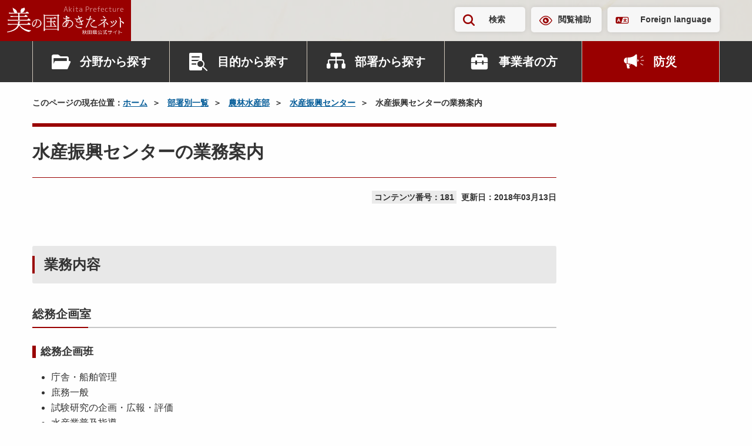

--- FILE ---
content_type: text/html; charset=UTF-8
request_url: https://www.pref.akita.lg.jp/pages/archive/181
body_size: 213257
content:
<!DOCTYPE html>
<html lang="ja">
<head>
    <!-- Google Tag Manager -->
<script>(function(w,d,s,l,i){w[l]=w[l]||[];w[l].push({'gtm.start':
new Date().getTime(),event:'gtm.js'});var f=d.getElementsByTagName(s)[0],
j=d.createElement(s),dl=l!='dataLayer'?'&l='+l:'';j.async=true;j.src=
'https://www.googletagmanager.com/gtm.js?id='+i+dl;f.parentNode.insertBefore(j,f);
})(window,document,'script','dataLayer','GTM-KRTP4TR');</script>
<!-- End Google Tag Manager -->
<meta charset="utf-8">
<meta name="viewport" content="width=device-width, initial-scale=1">
<title>水産振興センターの業務案内 | 美の国あきたネット</title>
<meta name="description" content="業務内容総務企画室総務企画班庁舎・船舶管理庶務一般試験研究の企画・広報・評価水産業普及指導外部連絡調整視察・見学対応漁業担い手確保・支援沿岸漁業改善資金漁業無線局資源...">
<meta name="keywords" content="秋田県,秋田,県庁,行政">
<meta property="og:title" content="水産振興センターの業務案内">
<meta property="og:type" content="article">
<meta property="og:image" content="https://www.pref.akita.lg.jp/uploads/common/og.png">
<meta property="og:url" content="https://www.pref.akita.lg.jp/pages/archive/181">
<meta property="og:description" content="業務内容総務企画室総務企画班庁舎・船舶管理庶務一般試験研究の企画・広報・評価水産業普及指導外部連絡調整視察・見学対応漁業担い手確保・支援沿岸漁業改善資金漁業無線局資源...">
<meta property="og:site_name" content="美の国あきたネット">
<meta name="twitter:card" content="summary_large_image">
<link rel="apple-touch-icon" href="https://www.pref.akita.lg.jp/uploads/common/apple-touch-icon.png">
<link href="/assets/renewal-2024/css/style.css?1768903500" rel="stylesheet" />
<link href="/assets/renewal-2024/css/temp.css?1768903500" rel="stylesheet" />
<script src="https://code.jquery.com/jquery-3.7.1.min.js"></script></head>
<body class="page">
<!-- Google Tag Manager (noscript) -->
<noscript><iframe src="https://www.googletagmanager.com/ns.html?id=GTM-KRTP4TR"
height="0" width="0" style="display:none;visibility:hidden" title="Google Tag Manager (noscript)"></iframe></noscript>
<!-- End Google Tag Manager (noscript) -->
<noscript>
    <div class="alert alert--warning" >
        <p class="alert__heading"><strong>現在JavaScriptが無効になっています。</strong></p>
        <p>秋田県公式ウェブサイト　美の国あきたネットの全ての機能をご利用いただくには、JavaScriptの設定を有効にしてください。<br>JavaScriptの設定方法については「<a href="/pages/guideline">ガイドライン</a>」ページをご覧ください。</p>
    </div>
</noscript><div class="site-container">
    <header class="header" >
        <p class="header-logo">
            <a href="/" class="header-logo__link">
                <picture>
                    <source srcset="https://www.pref.akita.lg.jp/assets/renewal-2024/img/common/logo-square.svg"
                            media="(min-width: 1500px)" width="101" height="125">
                    <img src="https://www.pref.akita.lg.jp/assets/renewal-2024/img/common/logo-landscape.svg"
                        alt="美の国あきたネット　秋田県公式サイト" width="199" height="49" decoding="async">
                </picture>
            </a>
        </p>
        <div class="header-utility">
    <div class="container">
        <div class="header-utility-inner">
            <ul class="header-utility-nav">
                <li class="header-utility-nav__item">
                    <button id="header-search-button" class="header-utility-button header-utility-button--search"
                            type="button" aria-expanded="false" aria-controls="header-search">検索
                    </button>
                </li>
                <li class="header-utility-nav__item"><a href="https://www.pref.akita.lg.jp/pages/archive/42777"
                                                        class="header-utility-button header-utility-button--browsing-support">閲覧補助</a>
                </li>
                <li class="header-utility-nav__item"><a href="https://www.pref.akita.lg.jp/pages/foreign-language" class="header-utility-button header-utility-button--foreign-language" lang="en">Foreign language</a></li>
            </ul>
        </div>
    </div>
</div>
<div id="header-search" class="header-search">
    <div class="header-search-inner">
        <div class="container">
            <form action="https://www.pref.akita.lg.jp/front/search" class="header-search-form">
                <div class="search-input-group"><input type="text" id="header-search-form-input"
                                                       name="keyword"
                                                       class="search-input-group__input"
                                                       placeholder="キーワード・コンテンツ番号を入力"
                                                       title="キーワードで検索">
                    <button class="search-input-group__button" type="submit">検索</button>
                </div>
            </form>
        </div>
    </div>
</div>
<nav class="header-nav-container">
    <div class="container">
        <ul class="header-nav">
            <li class="header-nav__item">
                <div class="header-nav-dropdown">
                    <button class="header-nav-button header-nav-button--category" type="button"
                            data-bs-toggle="dropdown" aria-expanded="false">分野から探す
                    </button>
                    <div class="header-nav-dropdown-menu dropdown-menu">
                        <div class="header-nav-dropdown-menu__inner">
                                                                                                                                <ul id="header-category-tab" class="header-category-tab" role="tablist">
                                                                                    <li class="header-category-tab__item" role="presentation">
                                                <button id="header-category-life-tab"
                                                        class="header-nav-dropdown-tab"
                                                        data-bs-toggle="tab"
                                                        data-bs-target="#header-category-life-tab-pane"
                                                        type="button" role="tab"
                                                        aria-controls="header-category-life-tab-pane"
                                                        aria-selected="false">
                                                    暮らし・環境                                                </button>
                                            </li>
                                                                                    <li class="header-category-tab__item" role="presentation">
                                                <button id="header-category-tourism-tab"
                                                        class="header-nav-dropdown-tab"
                                                        data-bs-toggle="tab"
                                                        data-bs-target="#header-category-tourism-tab-pane"
                                                        type="button" role="tab"
                                                        aria-controls="header-category-tourism-tab-pane"
                                                        aria-selected="false">
                                                    観光・文化・スポーツ                                                </button>
                                            </li>
                                                                                    <li class="header-category-tab__item" role="presentation">
                                                <button id="header-category-welfare-tab"
                                                        class="header-nav-dropdown-tab"
                                                        data-bs-toggle="tab"
                                                        data-bs-target="#header-category-welfare-tab-pane"
                                                        type="button" role="tab"
                                                        aria-controls="header-category-welfare-tab-pane"
                                                        aria-selected="false">
                                                    健康・福祉                                                </button>
                                            </li>
                                                                                    <li class="header-category-tab__item" role="presentation">
                                                <button id="header-category-bousai-tab"
                                                        class="header-nav-dropdown-tab"
                                                        data-bs-toggle="tab"
                                                        data-bs-target="#header-category-bousai-tab-pane"
                                                        type="button" role="tab"
                                                        aria-controls="header-category-bousai-tab-pane"
                                                        aria-selected="false">
                                                    防災                                                </button>
                                            </li>
                                                                                    <li class="header-category-tab__item" role="presentation">
                                                <button id="header-category-education-tab"
                                                        class="header-nav-dropdown-tab"
                                                        data-bs-toggle="tab"
                                                        data-bs-target="#header-category-education-tab-pane"
                                                        type="button" role="tab"
                                                        aria-controls="header-category-education-tab-pane"
                                                        aria-selected="false">
                                                    子育て・教育                                                </button>
                                            </li>
                                                                                    <li class="header-category-tab__item" role="presentation">
                                                <button id="header-category-industry-tab"
                                                        class="header-nav-dropdown-tab"
                                                        data-bs-toggle="tab"
                                                        data-bs-target="#header-category-industry-tab-pane"
                                                        type="button" role="tab"
                                                        aria-controls="header-category-industry-tab-pane"
                                                        aria-selected="false">
                                                    産業・雇用                                                </button>
                                            </li>
                                                                                    <li class="header-category-tab__item" role="presentation">
                                                <button id="header-category-social-tab"
                                                        class="header-nav-dropdown-tab"
                                                        data-bs-toggle="tab"
                                                        data-bs-target="#header-category-social-tab-pane"
                                                        type="button" role="tab"
                                                        aria-controls="header-category-social-tab-pane"
                                                        aria-selected="false">
                                                    社会基盤                                                </button>
                                            </li>
                                                                                    <li class="header-category-tab__item" role="presentation">
                                                <button id="header-category-pref-politics-tab"
                                                        class="header-nav-dropdown-tab"
                                                        data-bs-toggle="tab"
                                                        data-bs-target="#header-category-pref-politics-tab-pane"
                                                        type="button" role="tab"
                                                        aria-controls="header-category-pref-politics-tab-pane"
                                                        aria-selected="false">
                                                    県政情報                                                </button>
                                            </li>
                                                                            </ul>
                                    <div id="header-category-tab-content" class="header-nav-dropdown-tab-content">
                                                                                                                                    <div id="header-category-life-tab-pane"
                                                     class="header-nav-dropdown-tab-pane fade" role="tabpanel"
                                                     aria-labelledby="header-category-life-tab">
                                                    <ul class="header-category-button-list">
                                                        <li class="header-category-button-list__item">
                                                            <a href="https://www.pref.akita.lg.jp/pages/genre/category-life"
                                                               class="header-category-button">
                                                                暮らし・環境トップ
                                                            </a>
                                                        </li>
                                                                                                                    <li class="header-category-button-list__item">
                                                                <a href="https://www.pref.akita.lg.jp/pages/genre/11643"
                                                                   class="header-category-button">
                                                                    消費生活                                                                </a>
                                                            </li>
                                                                                                                    <li class="header-category-button-list__item">
                                                                <a href="https://www.pref.akita.lg.jp/pages/genre/11644"
                                                                   class="header-category-button">
                                                                    衛生・水道                                                                </a>
                                                            </li>
                                                                                                                    <li class="header-category-button-list__item">
                                                                <a href="https://www.pref.akita.lg.jp/pages/genre/11645"
                                                                   class="header-category-button">
                                                                    動物愛護                                                                </a>
                                                            </li>
                                                                                                                    <li class="header-category-button-list__item">
                                                                <a href="https://www.pref.akita.lg.jp/pages/genre/11646"
                                                                   class="header-category-button">
                                                                    自然・環境                                                                </a>
                                                            </li>
                                                                                                                    <li class="header-category-button-list__item">
                                                                <a href="https://www.pref.akita.lg.jp/pages/genre/11647"
                                                                   class="header-category-button">
                                                                    住まい                                                                </a>
                                                            </li>
                                                                                                                    <li class="header-category-button-list__item">
                                                                <a href="https://www.pref.akita.lg.jp/pages/genre/11648"
                                                                   class="header-category-button">
                                                                    少子化対策                                                                </a>
                                                            </li>
                                                                                                                    <li class="header-category-button-list__item">
                                                                <a href="https://www.pref.akita.lg.jp/pages/genre/11649"
                                                                   class="header-category-button">
                                                                    リサイクル・ごみ                                                                </a>
                                                            </li>
                                                                                                                    <li class="header-category-button-list__item">
                                                                <a href="https://www.pref.akita.lg.jp/pages/genre/11650"
                                                                   class="header-category-button">
                                                                    税金・証紙                                                                </a>
                                                            </li>
                                                                                                                    <li class="header-category-button-list__item">
                                                                <a href="https://www.pref.akita.lg.jp/pages/genre/11651"
                                                                   class="header-category-button">
                                                                    パスポート                                                                </a>
                                                            </li>
                                                                                                                    <li class="header-category-button-list__item">
                                                                <a href="https://www.pref.akita.lg.jp/pages/genre/11652"
                                                                   class="header-category-button">
                                                                    NPO・県民運動・地域コミュニティ                                                                </a>
                                                            </li>
                                                                                                                    <li class="header-category-button-list__item">
                                                                <a href="https://www.pref.akita.lg.jp/pages/genre/11653"
                                                                   class="header-category-button">
                                                                    国際交流・多文化共生                                                                </a>
                                                            </li>
                                                                                                                    <li class="header-category-button-list__item">
                                                                <a href="https://www.pref.akita.lg.jp/pages/genre/11654"
                                                                   class="header-category-button">
                                                                    男女共同参画、女性・子ども・若者支援                                                                </a>
                                                            </li>
                                                                                                                    <li class="header-category-button-list__item">
                                                                <a href="https://www.pref.akita.lg.jp/pages/genre/11657"
                                                                   class="header-category-button">
                                                                    安全安心・雪対策・交通安全                                                                </a>
                                                            </li>
                                                                                                                    <li class="header-category-button-list__item">
                                                                <a href="https://www.pref.akita.lg.jp/pages/genre/11658"
                                                                   class="header-category-button">
                                                                    犯罪被害者等支援                                                                </a>
                                                            </li>
                                                                                                                    <li class="header-category-button-list__item">
                                                                <a href="https://www.pref.akita.lg.jp/pages/genre/11659"
                                                                   class="header-category-button">
                                                                    食品の安全・安心                                                                </a>
                                                            </li>
                                                                                                                    <li class="header-category-button-list__item">
                                                                <a href="https://www.pref.akita.lg.jp/pages/genre/11660"
                                                                   class="header-category-button">
                                                                    放射能関連情報                                                                </a>
                                                            </li>
                                                                                                            </ul>
                                                </div>
                                                                                                                                                                                <div id="header-category-tourism-tab-pane"
                                                     class="header-nav-dropdown-tab-pane fade" role="tabpanel"
                                                     aria-labelledby="header-category-tourism-tab">
                                                    <ul class="header-category-button-list">
                                                        <li class="header-category-button-list__item">
                                                            <a href="https://www.pref.akita.lg.jp/pages/genre/category-tourism"
                                                               class="header-category-button">
                                                                観光・文化・スポーツトップ
                                                            </a>
                                                        </li>
                                                                                                                    <li class="header-category-button-list__item">
                                                                <a href="https://www.pref.akita.lg.jp/pages/genre/11661"
                                                                   class="header-category-button">
                                                                    観光・物産・あきたの食                                                                </a>
                                                            </li>
                                                                                                                    <li class="header-category-button-list__item">
                                                                <a href="https://www.pref.akita.lg.jp/pages/genre/11662"
                                                                   class="header-category-button">
                                                                    文化・芸術                                                                </a>
                                                            </li>
                                                                                                                    <li class="header-category-button-list__item">
                                                                <a href="https://www.pref.akita.lg.jp/pages/genre/11663"
                                                                   class="header-category-button">
                                                                    スポーツ                                                                </a>
                                                            </li>
                                                                                                                    <li class="header-category-button-list__item">
                                                                <a href="https://www.pref.akita.lg.jp/pages/genre/79786"
                                                                   class="header-category-button">
                                                                    交通                                                                </a>
                                                            </li>
                                                                                                            </ul>
                                                </div>
                                                                                                                                                                                <div id="header-category-welfare-tab-pane"
                                                     class="header-nav-dropdown-tab-pane fade" role="tabpanel"
                                                     aria-labelledby="header-category-welfare-tab">
                                                    <ul class="header-category-button-list">
                                                        <li class="header-category-button-list__item">
                                                            <a href="https://www.pref.akita.lg.jp/pages/genre/category-welfare"
                                                               class="header-category-button">
                                                                健康・福祉トップ
                                                            </a>
                                                        </li>
                                                                                                                    <li class="header-category-button-list__item">
                                                                <a href="https://www.pref.akita.lg.jp/pages/genre/11665"
                                                                   class="header-category-button">
                                                                    健康・保健                                                                </a>
                                                            </li>
                                                                                                                    <li class="header-category-button-list__item">
                                                                <a href="https://www.pref.akita.lg.jp/pages/genre/11666"
                                                                   class="header-category-button">
                                                                    がん対策                                                                </a>
                                                            </li>
                                                                                                                    <li class="header-category-button-list__item">
                                                                <a href="https://www.pref.akita.lg.jp/pages/genre/11667"
                                                                   class="header-category-button">
                                                                    医療・病院                                                                </a>
                                                            </li>
                                                                                                                    <li class="header-category-button-list__item">
                                                                <a href="https://www.pref.akita.lg.jp/pages/genre/11668"
                                                                   class="header-category-button">
                                                                    高齢者・介護・国保                                                                </a>
                                                            </li>
                                                                                                                    <li class="header-category-button-list__item">
                                                                <a href="https://www.pref.akita.lg.jp/pages/genre/11669"
                                                                   class="header-category-button">
                                                                    障害福祉                                                                </a>
                                                            </li>
                                                                                                                    <li class="header-category-button-list__item">
                                                                <a href="https://www.pref.akita.lg.jp/pages/genre/11671"
                                                                   class="header-category-button">
                                                                    バリアフリー                                                                </a>
                                                            </li>
                                                                                                                    <li class="header-category-button-list__item">
                                                                <a href="https://www.pref.akita.lg.jp/pages/genre/11670"
                                                                   class="header-category-button">
                                                                    社会福祉                                                                </a>
                                                            </li>
                                                                                                            </ul>
                                                </div>
                                                                                                                                                                                <div id="header-category-bousai-tab-pane"
                                                     class="header-nav-dropdown-tab-pane fade" role="tabpanel"
                                                     aria-labelledby="header-category-bousai-tab">
                                                    <ul class="header-category-button-list">
                                                        <li class="header-category-button-list__item">
                                                            <a href="https://www.pref.akita.lg.jp/pages/genre/category-bousai"
                                                               class="header-category-button">
                                                                防災トップ
                                                            </a>
                                                        </li>
                                                                                                                    <li class="header-category-button-list__item">
                                                                <a href="https://www.pref.akita.lg.jp/pages/genre/46301"
                                                                   class="header-category-button">
                                                                    秋田県防災ポータルサイト                                                                </a>
                                                            </li>
                                                                                                                    <li class="header-category-button-list__item">
                                                                <a href="https://www.pref.akita.lg.jp/pages/genre/11642"
                                                                   class="header-category-button">
                                                                    防災・災害・危機管理情報                                                                </a>
                                                            </li>
                                                                                                                    <li class="header-category-button-list__item">
                                                                <a href="https://www.pref.akita.lg.jp/pages/genre/11656"
                                                                   class="header-category-button">
                                                                    東日本大震災関連情報                                                                </a>
                                                            </li>
                                                                                                            </ul>
                                                </div>
                                                                                                                                                                                <div id="header-category-education-tab-pane"
                                                     class="header-nav-dropdown-tab-pane fade" role="tabpanel"
                                                     aria-labelledby="header-category-education-tab">
                                                    <ul class="header-category-button-list">
                                                        <li class="header-category-button-list__item">
                                                            <a href="https://www.pref.akita.lg.jp/pages/genre/category-education"
                                                               class="header-category-button">
                                                                子育て・教育トップ
                                                            </a>
                                                        </li>
                                                                                                                    <li class="header-category-button-list__item">
                                                                <a href="https://www.pref.akita.lg.jp/pages/genre/11672"
                                                                   class="header-category-button">
                                                                    子育て                                                                </a>
                                                            </li>
                                                                                                                    <li class="header-category-button-list__item">
                                                                <a href="https://www.pref.akita.lg.jp/pages/genre/11673"
                                                                   class="header-category-button">
                                                                    教育行政                                                                </a>
                                                            </li>
                                                                                                                    <li class="header-category-button-list__item">
                                                                <a href="https://www.pref.akita.lg.jp/pages/genre/17316"
                                                                   class="header-category-button">
                                                                    保育・教育                                                                </a>
                                                            </li>
                                                                                                                    <li class="header-category-button-list__item">
                                                                <a href="https://www.pref.akita.lg.jp/pages/genre/11674"
                                                                   class="header-category-button">
                                                                    学校教育                                                                </a>
                                                            </li>
                                                                                                                    <li class="header-category-button-list__item">
                                                                <a href="https://www.pref.akita.lg.jp/pages/genre/11675"
                                                                   class="header-category-button">
                                                                    生涯学習                                                                </a>
                                                            </li>
                                                                                                                    <li class="header-category-button-list__item">
                                                                <a href="https://www.pref.akita.lg.jp/pages/genre/11676"
                                                                   class="header-category-button">
                                                                    大学・専修学校                                                                </a>
                                                            </li>
                                                                                                                    <li class="header-category-button-list__item">
                                                                <a href="https://www.pref.akita.lg.jp/pages/genre/78307"
                                                                   class="header-category-button">
                                                                    教員研修・研究・教育相談                                                                </a>
                                                            </li>
                                                                                                            </ul>
                                                </div>
                                                                                                                                                                                <div id="header-category-industry-tab-pane"
                                                     class="header-nav-dropdown-tab-pane fade" role="tabpanel"
                                                     aria-labelledby="header-category-industry-tab">
                                                    <ul class="header-category-button-list">
                                                        <li class="header-category-button-list__item">
                                                            <a href="https://www.pref.akita.lg.jp/pages/genre/category-industry"
                                                               class="header-category-button">
                                                                産業・雇用トップ
                                                            </a>
                                                        </li>
                                                                                                                    <li class="header-category-button-list__item">
                                                                <a href="https://www.pref.akita.lg.jp/pages/genre/11677"
                                                                   class="header-category-button">
                                                                    地域経済                                                                </a>
                                                            </li>
                                                                                                                    <li class="header-category-button-list__item">
                                                                <a href="https://www.pref.akita.lg.jp/pages/genre/11678"
                                                                   class="header-category-button">
                                                                    中小企業支援                                                                </a>
                                                            </li>
                                                                                                                    <li class="header-category-button-list__item">
                                                                <a href="https://www.pref.akita.lg.jp/pages/genre/11679"
                                                                   class="header-category-button">
                                                                    商業・サービス業・起業                                                                </a>
                                                            </li>
                                                                                                                    <li class="header-category-button-list__item">
                                                                <a href="https://www.pref.akita.lg.jp/pages/genre/11680"
                                                                   class="header-category-button">
                                                                    農業・農山村                                                                </a>
                                                            </li>
                                                                                                                    <li class="header-category-button-list__item">
                                                                <a href="https://www.pref.akita.lg.jp/pages/genre/11681"
                                                                   class="header-category-button">
                                                                    林業・水産業                                                                </a>
                                                            </li>
                                                                                                                    <li class="header-category-button-list__item">
                                                                <a href="https://www.pref.akita.lg.jp/pages/genre/11682"
                                                                   class="header-category-button">
                                                                    雇用・労働・定住支援・Ａターン                                                                </a>
                                                            </li>
                                                                                                                    <li class="header-category-button-list__item">
                                                                <a href="https://www.pref.akita.lg.jp/pages/genre/11683"
                                                                   class="header-category-button">
                                                                    産業人材育成                                                                </a>
                                                            </li>
                                                                                                                    <li class="header-category-button-list__item">
                                                                <a href="https://www.pref.akita.lg.jp/pages/genre/11684"
                                                                   class="header-category-button">
                                                                    資源・エネルギー                                                                </a>
                                                            </li>
                                                                                                                    <li class="header-category-button-list__item">
                                                                <a href="https://www.pref.akita.lg.jp/pages/genre/11685"
                                                                   class="header-category-button">
                                                                    科学技術・試験研究                                                                </a>
                                                            </li>
                                                                                                                    <li class="header-category-button-list__item">
                                                                <a href="https://www.pref.akita.lg.jp/pages/genre/11686"
                                                                   class="header-category-button">
                                                                    企業立地                                                                </a>
                                                            </li>
                                                                                                                    <li class="header-category-button-list__item">
                                                                <a href="https://www.pref.akita.lg.jp/pages/genre/11687"
                                                                   class="header-category-button">
                                                                    貿易                                                                </a>
                                                            </li>
                                                                                                            </ul>
                                                </div>
                                                                                                                                                                                <div id="header-category-social-tab-pane"
                                                     class="header-nav-dropdown-tab-pane fade" role="tabpanel"
                                                     aria-labelledby="header-category-social-tab">
                                                    <ul class="header-category-button-list">
                                                        <li class="header-category-button-list__item">
                                                            <a href="https://www.pref.akita.lg.jp/pages/genre/category-social"
                                                               class="header-category-button">
                                                                社会基盤トップ
                                                            </a>
                                                        </li>
                                                                                                                    <li class="header-category-button-list__item">
                                                                <a href="https://www.pref.akita.lg.jp/pages/genre/11697"
                                                                   class="header-category-button">
                                                                    情報通信・ＩＴ                                                                </a>
                                                            </li>
                                                                                                                    <li class="header-category-button-list__item">
                                                                <a href="https://www.pref.akita.lg.jp/pages/genre/41512"
                                                                   class="header-category-button">
                                                                    マイナンバー                                                                </a>
                                                            </li>
                                                                                                                    <li class="header-category-button-list__item">
                                                                <a href="https://www.pref.akita.lg.jp/pages/genre/11694"
                                                                   class="header-category-button">
                                                                    建築                                                                </a>
                                                            </li>
                                                                                                                    <li class="header-category-button-list__item">
                                                                <a href="https://www.pref.akita.lg.jp/pages/genre/11688"
                                                                   class="header-category-button">
                                                                    都市・まちづくり・公園                                                                </a>
                                                            </li>
                                                                                                                    <li class="header-category-button-list__item">
                                                                <a href="https://www.pref.akita.lg.jp/pages/genre/11689"
                                                                   class="header-category-button">
                                                                    下水道・生活排水                                                                </a>
                                                            </li>
                                                                                                                    <li class="header-category-button-list__item">
                                                                <a href="https://www.pref.akita.lg.jp/pages/genre/11690"
                                                                   class="header-category-button">
                                                                    土地・用地                                                                </a>
                                                            </li>
                                                                                                                    <li class="header-category-button-list__item">
                                                                <a href="https://www.pref.akita.lg.jp/pages/genre/11691"
                                                                   class="header-category-button">
                                                                    道路                                                                </a>
                                                            </li>
                                                                                                                    <li class="header-category-button-list__item">
                                                                <a href="https://www.pref.akita.lg.jp/pages/genre/11692"
                                                                   class="header-category-button">
                                                                    河川・ダム・砂防                                                                </a>
                                                            </li>
                                                                                                                    <li class="header-category-button-list__item">
                                                                <a href="https://www.pref.akita.lg.jp/pages/genre/11693"
                                                                   class="header-category-button">
                                                                    空港・港湾・運輸                                                                </a>
                                                            </li>
                                                                                                                    <li class="header-category-button-list__item">
                                                                <a href="https://www.pref.akita.lg.jp/pages/genre/11695"
                                                                   class="header-category-button">
                                                                    建設管理                                                                </a>
                                                            </li>
                                                                                                                    <li class="header-category-button-list__item">
                                                                <a href="https://www.pref.akita.lg.jp/pages/genre/11696"
                                                                   class="header-category-button">
                                                                    電気・工業用水道                                                                </a>
                                                            </li>
                                                                                                            </ul>
                                                </div>
                                                                                                                                                                                <div id="header-category-pref-politics-tab-pane"
                                                     class="header-nav-dropdown-tab-pane fade" role="tabpanel"
                                                     aria-labelledby="header-category-pref-politics-tab">
                                                    <ul class="header-category-button-list">
                                                        <li class="header-category-button-list__item">
                                                            <a href="https://www.pref.akita.lg.jp/pages/genre/pref-politics"
                                                               class="header-category-button">
                                                                県政情報トップ
                                                            </a>
                                                        </li>
                                                                                                                    <li class="header-category-button-list__item">
                                                                <a href="https://www.pref.akita.lg.jp/pages/genre/12114"
                                                                   class="header-category-button">
                                                                    相談窓口                                                                </a>
                                                            </li>
                                                                                                                    <li class="header-category-button-list__item">
                                                                <a href="https://www.pref.akita.lg.jp/pages/genre/12272"
                                                                   class="header-category-button">
                                                                    パブリックコメント                                                                </a>
                                                            </li>
                                                                                                                    <li class="header-category-button-list__item">
                                                                <a href="https://www.pref.akita.lg.jp/pages/genre/16867"
                                                                   class="header-category-button">
                                                                    県の広報                                                                </a>
                                                            </li>
                                                                                                                    <li class="header-category-button-list__item">
                                                                <a href="https://www.pref.akita.lg.jp/pages/genre/11698"
                                                                   class="header-category-button">
                                                                    県へのご意見                                                                </a>
                                                            </li>
                                                                                                                    <li class="header-category-button-list__item">
                                                                <a href="https://www.pref.akita.lg.jp/pages/genre/11699"
                                                                   class="header-category-button">
                                                                    報道発表資料・主要行事予定                                                                </a>
                                                            </li>
                                                                                                                    <li class="header-category-button-list__item">
                                                                <a href="https://www.pref.akita.lg.jp/pages/genre/11700"
                                                                   class="header-category-button">
                                                                    電子手続き・入札・補助金等                                                                </a>
                                                            </li>
                                                                                                                    <li class="header-category-button-list__item">
                                                                <a href="https://www.pref.akita.lg.jp/pages/genre/11795"
                                                                   class="header-category-button">
                                                                    選挙                                                                </a>
                                                            </li>
                                                                                                                    <li class="header-category-button-list__item">
                                                                <a href="https://www.pref.akita.lg.jp/pages/genre/11702"
                                                                   class="header-category-button">
                                                                    地方創生・ふるさと秋田元気創造プラン                                                                </a>
                                                            </li>
                                                                                                                    <li class="header-category-button-list__item">
                                                                <a href="https://www.pref.akita.lg.jp/pages/genre/16740"
                                                                   class="header-category-button">
                                                                    県議会常任委員会（分科会）への提出資料                                                                </a>
                                                            </li>
                                                                                                                    <li class="header-category-button-list__item">
                                                                <a href="https://www.pref.akita.lg.jp/pages/genre/11701"
                                                                   class="header-category-button">
                                                                    重点施策・財政                                                                </a>
                                                            </li>
                                                                                                                    <li class="header-category-button-list__item">
                                                                <a href="https://www.pref.akita.lg.jp/pages/genre/16666"
                                                                   class="header-category-button">
                                                                    審議会等                                                                </a>
                                                            </li>
                                                                                                                    <li class="header-category-button-list__item">
                                                                <a href="https://www.pref.akita.lg.jp/pages/genre/11704"
                                                                   class="header-category-button">
                                                                    条例・規則・県公報                                                                </a>
                                                            </li>
                                                                                                                    <li class="header-category-button-list__item">
                                                                <a href="https://www.pref.akita.lg.jp/pages/genre/16679"
                                                                   class="header-category-button">
                                                                    顕彰、表彰                                                                </a>
                                                            </li>
                                                                                                                    <li class="header-category-button-list__item">
                                                                <a href="https://www.pref.akita.lg.jp/pages/genre/11703"
                                                                   class="header-category-button">
                                                                    行政改革・監査                                                                </a>
                                                            </li>
                                                                                                                    <li class="header-category-button-list__item">
                                                                <a href="https://www.pref.akita.lg.jp/pages/genre/45096"
                                                                   class="header-category-button">
                                                                    政策評価                                                                </a>
                                                            </li>
                                                                                                                    <li class="header-category-button-list__item">
                                                                <a href="https://www.pref.akita.lg.jp/pages/genre/16680"
                                                                   class="header-category-button">
                                                                    県の記念日                                                                </a>
                                                            </li>
                                                                                                                    <li class="header-category-button-list__item">
                                                                <a href="https://www.pref.akita.lg.jp/pages/genre/11705"
                                                                   class="header-category-button">
                                                                    地方分権・市町村                                                                </a>
                                                            </li>
                                                                                                                    <li class="header-category-button-list__item">
                                                                <a href="https://www.pref.akita.lg.jp/pages/genre/11706"
                                                                   class="header-category-button">
                                                                    各種統計・調査                                                                </a>
                                                            </li>
                                                                                                                    <li class="header-category-button-list__item">
                                                                <a href="https://www.pref.akita.lg.jp/pages/genre/11708"
                                                                   class="header-category-button">
                                                                    情報公開・交際費                                                                </a>
                                                            </li>
                                                                                                                    <li class="header-category-button-list__item">
                                                                <a href="https://www.pref.akita.lg.jp/pages/genre/11707"
                                                                   class="header-category-button">
                                                                    職員・採用案内                                                                </a>
                                                            </li>
                                                                                                                    <li class="header-category-button-list__item">
                                                                <a href="https://www.pref.akita.lg.jp/pages/genre/17047"
                                                                   class="header-category-button">
                                                                    審査請求                                                                </a>
                                                            </li>
                                                                                                            </ul>
                                                </div>
                                                                                                                        </div>
                                                                                    </div>
                    </div>
                </div>
            </li>
            <li class="header-nav__item">
                <div class="header-nav-dropdown">
                    <button class="header-nav-button header-nav-button--purpose" type="button" data-bs-toggle="dropdown"
                            aria-expanded="false">目的から探す
                    </button>
                                            <div class="header-nav-dropdown-menu dropdown-menu">
                            <div class="header-nav-dropdown-menu__inner">
                                <ul class="header-genre-button-list">
                                                                                                                        <li class="header-genre-button-list__item">
                                                <a href="https://www.pref.akita.lg.jp/pages/genre/12114"
                                                   class="button-arrow d-flex align-items-center w-100 h-100">
                                                    相談窓口                                                </a>
                                            </li>
                                                                                                                                                                <li class="header-genre-button-list__item">
                                                <a href="https://www.pref.akita.lg.jp/pages/archive/390"
                                                   class="button-arrow d-flex align-items-center w-100 h-100">
                                                    パブリックコメント                                                </a>
                                            </li>
                                                                                                                                                                <li class="header-genre-button-list__item">
                                                <a href="https://www.pref.akita.lg.jp/pages/genre/11698"
                                                   class="button-arrow d-flex align-items-center w-100 h-100">
                                                    ご意見・ご要望                                                </a>
                                            </li>
                                                                                                                                                                <li class="header-genre-button-list__item">
                                                <a href="https://www.pref.akita.lg.jp/pages/genre/11700"
                                                   class="button-arrow d-flex align-items-center w-100 h-100">
                                                    申請書・電子申請                                                </a>
                                            </li>
                                                                                                                                                                <li class="header-genre-button-list__item">
                                                <a href="https://www.pref.akita.lg.jp/pages/archive/32419"
                                                   class="button-arrow d-flex align-items-center w-100 h-100">
                                                    オープンデータ                                                </a>
                                            </li>
                                                                                                                                                                <li class="header-genre-button-list__item">
                                                <a href="https://www.pref.akita.lg.jp/pages/genre/11700#section-12121"
                                                   class="button-arrow d-flex align-items-center w-100 h-100">
                                                    入札・コンペ・補助金等                                                </a>
                                            </li>
                                                                                                                                                                <li class="header-genre-button-list__item">
                                                <a href="https://www.pref.akita.lg.jp/pages/genre/11956"
                                                   class="button-arrow d-flex align-items-center w-100 h-100">
                                                    県庁出前講座                                                </a>
                                            </li>
                                                                                                                                                                <li class="header-genre-button-list__item">
                                                <a href="https://www.pref.akita.lg.jp/pages/recruitment"
                                                   class="button-arrow d-flex align-items-center w-100 h-100">
                                                    職員採用                                                </a>
                                            </li>
                                                                                                            </ul>
                            </div>
                        </div>
                                    </div>
            </li>
            <li class="header-nav__item">
                <div class="header-nav-dropdown">
                    <button class="header-nav-button header-nav-button--department" type="button"
                            data-bs-toggle="dropdown" aria-expanded="false">部署から探す
                    </button>
                    <div class="header-nav-dropdown-menu dropdown-menu">
                                                                            <div class="header-nav-dropdown-menu__inner">
                                <ul class="header-genre-button-list">
                                    <li class="header-genre-button-list__item">
                                        <a href="https://www.pref.akita.lg.jp/pages/16331"
                                           class="button-arrow d-flex align-items-center w-100 h-100">
                                            部署から探す トップ
                                        </a>
                                    </li>
                                                                            <li class="header-genre-button-list__item">
                                            <a href="https://www.pref.akita.lg.jp/pages/16331#1001030000000"
                                               class="button-arrow d-flex align-items-center w-100 h-100">
                                                総務部                                             </a>
                                        </li>
                                                                            <li class="header-genre-button-list__item">
                                            <a href="https://www.pref.akita.lg.jp/pages/16331#1001040000000"
                                               class="button-arrow d-flex align-items-center w-100 h-100">
                                                企画振興部                                            </a>
                                        </li>
                                                                            <li class="header-genre-button-list__item">
                                            <a href="https://www.pref.akita.lg.jp/pages/16331#akitamirai-00"
                                               class="button-arrow d-flex align-items-center w-100 h-100">
                                                あきた未来創造部                                            </a>
                                        </li>
                                                                            <li class="header-genre-button-list__item">
                                            <a href="https://www.pref.akita.lg.jp/pages/16331#1333249504098"
                                               class="button-arrow d-flex align-items-center w-100 h-100">
                                                観光文化スポーツ部                                            </a>
                                        </li>
                                                                            <li class="header-genre-button-list__item">
                                            <a href="https://www.pref.akita.lg.jp/pages/16331#1001060000000"
                                               class="button-arrow d-flex align-items-center w-100 h-100">
                                                健康福祉部                                            </a>
                                        </li>
                                                                            <li class="header-genre-button-list__item">
                                            <a href="https://www.pref.akita.lg.jp/pages/16331#1001070000000"
                                               class="button-arrow d-flex align-items-center w-100 h-100">
                                                生活環境部                                            </a>
                                        </li>
                                                                            <li class="header-genre-button-list__item">
                                            <a href="https://www.pref.akita.lg.jp/pages/16331#1001080000000"
                                               class="button-arrow d-flex align-items-center w-100 h-100">
                                                農林水産部                                            </a>
                                        </li>
                                                                            <li class="header-genre-button-list__item">
                                            <a href="https://www.pref.akita.lg.jp/pages/16331#1001090000000"
                                               class="button-arrow d-flex align-items-center w-100 h-100">
                                                産業労働部                                            </a>
                                        </li>
                                                                            <li class="header-genre-button-list__item">
                                            <a href="https://www.pref.akita.lg.jp/pages/16331#1001100000000"
                                               class="button-arrow d-flex align-items-center w-100 h-100">
                                                建設部                                            </a>
                                        </li>
                                                                            <li class="header-genre-button-list__item">
                                            <a href="https://www.pref.akita.lg.jp/pages/16331#1001110000000"
                                               class="button-arrow d-flex align-items-center w-100 h-100">
                                                出納局                                            </a>
                                        </li>
                                                                            <li class="header-genre-button-list__item">
                                            <a href="https://www.pref.akita.lg.jp/pages/16331#1001210000000"
                                               class="button-arrow d-flex align-items-center w-100 h-100">
                                                地域振興局                                            </a>
                                        </li>
                                                                            <li class="header-genre-button-list__item">
                                            <a href="https://www.pref.akita.lg.jp/pages/16331#1002010000000"
                                               class="button-arrow d-flex align-items-center w-100 h-100">
                                                県議会                                            </a>
                                        </li>
                                                                            <li class="header-genre-button-list__item">
                                            <a href="https://www.pref.akita.lg.jp/pages/16331#1003010000000"
                                               class="button-arrow d-flex align-items-center w-100 h-100">
                                                各委員会                                            </a>
                                        </li>
                                                                            <li class="header-genre-button-list__item">
                                            <a href="https://www.pref.akita.lg.jp/pages/education"
                                               class="button-arrow d-flex align-items-center w-100 h-100">
                                                教育委員会                                            </a>
                                        </li>
                                                                            <li class="header-genre-button-list__item">
                                            <a href="https://www.pref.akita.lg.jp/pages/16331#1006010000000"
                                               class="button-arrow d-flex align-items-center w-100 h-100">
                                                教育庁                                            </a>
                                        </li>
                                                                            <li class="header-genre-button-list__item">
                                            <a href="https://www.pref.akita.lg.jp/pages/16331#1006020000000"
                                               class="button-arrow d-flex align-items-center w-100 h-100">
                                                教育機関                                            </a>
                                        </li>
                                                                            <li class="header-genre-button-list__item">
                                            <a href="https://www.pref.akita.lg.jp/pages/16331#1141100773072"
                                               class="button-arrow d-flex align-items-center w-100 h-100">
                                                警察本部                                            </a>
                                        </li>
                                                                    </ul>
                            </div>
                                            </div>
                </div>
            </li>
            <li class="header-nav__item">
                <div class="header-nav-dropdown">
                    <button class="header-nav-button header-nav-button--business" type="button"
                            data-bs-toggle="dropdown" aria-expanded="false">事業者の方
                    </button>
                                            <div class="header-nav-dropdown-menu dropdown-menu">
                            <div class="header-nav-dropdown-menu__inner">
                                <ul class="header-genre-button-list">
                                                                                                                        <li class="header-genre-button-list__item">
                                                <a href="https://www.pref.akita.lg.jp/pages/genre/11700"
                                                   class="button-arrow d-flex align-items-center w-100 h-100">
                                                    電子手続き・入札・補助金等                                                </a>
                                            </li>
                                                                                                                                                                <li class="header-genre-button-list__item">
                                                <a href="https://www.pref.akita.lg.jp/pages/genre/11682"
                                                   class="button-arrow d-flex align-items-center w-100 h-100">
                                                    雇用・労働・定住支援・Ａターン                                                </a>
                                            </li>
                                                                                                                                                                <li class="header-genre-button-list__item">
                                                <a href="https://www.pref.akita.lg.jp/pages/genre/11678"
                                                   class="button-arrow d-flex align-items-center w-100 h-100">
                                                    中小企業支援                                                </a>
                                            </li>
                                                                                                                                                                <li class="header-genre-button-list__item">
                                                <a href="https://www.pref.akita.lg.jp/pages/genre/12178"
                                                   class="button-arrow d-flex align-items-center w-100 h-100">
                                                    産業労働部（相談）                                                </a>
                                            </li>
                                                                                                                                                                <li class="header-genre-button-list__item">
                                                <a href="https://www.pref.akita.lg.jp/pages/genre/11704"
                                                   class="button-arrow d-flex align-items-center w-100 h-100">
                                                    条例・規則・県公報                                                </a>
                                            </li>
                                                                                                            </ul>
                            </div>
                        </div>
                                    </div>
            </li>
            <li class="header-nav__item"><a class="header-nav-button header-nav-button--disaster"
                                            href="https://www.bousai-akita.jp/">防災</a></li>
        </ul>
    </div>
</nav>
<nav class="header-bottom">
    <ul class="header-bottom-nav">
        <li class="header-bottom-nav__item">
            <div class="header-bottom-dropdown">
                <button class="header-bottom-nav-button header-bottom-nav-button--menu" type="button"
                        data-bs-toggle="dropdown" aria-expanded="false">メニュー
                </button>
                <div class="header-bottom-dropdown-menu dropdown-menu">
                    <div class="header-bottom-dropdown-menu__inner header-bottom-dropdown-menu__inner--texture">
                        <div class="container">
                            <ul class="header-bottom-button-list">
                                <li class="header-bottom-button-list__item"><a
                                            href="https://www.pref.akita.lg.jp/pages/archive/42777"
                                            class="header-utility-button header-utility-button--browsing-support d-block w-100">閲覧補助</a>
                                </li>
                                <li class="header-bottom-button-list__item"><a href="https://www.pref.akita.lg.jp/pages/foreign-language" class="header-utility-button header-utility-button--foreign-language d-block w-100" lang="en">Foreign language</a></li>
                            </ul>
                        </div>
                    </div>
                    <div class="header-bottom-dropdown-menu__inner">
                        <div class="container">
                            <p class="text-center"><a href="https://www.pref.akita.lg.jp/pages/attraction"><img
                                            src="https://www.pref.akita.lg.jp/assets/renewal-2024/img/common/banner-attraction.webp"
                                            srcset="https://www.pref.akita.lg.jp/assets/renewal-2024/img/common/banner-attraction@2x.webp 2x"
                                            alt="秋田の魅力" width="345" height="100" decoding="async"></a></p>
                            <ul class="header-bottom-button-list">
                                <li class="header-bottom-button-list__item"><a href="/#home-update"
                                                                               class="button-arrow-fill d-block w-100">お知らせ</a>
                                </li>
                                <li class="header-bottom-button-list__item"><a href="/#home-events"
                                                                               class="button-arrow-fill d-block w-100">イベント・募集情報</a>
                                </li>
                            </ul>
                        </div>
                    </div>
                    <div class="header-bottom-dropdown-menu__inner header-bottom-dropdown-menu__inner--gray">
                        <div class="container">
                            <div class="pickup">
    <div class="pickup__column">
        <p class="pickup-link-large">
            <a href="https://www.pref.akita.lg.jp/pages/genre/11624">
                <picture>
                    <source srcset="https://www.pref.akita.lg.jp/assets/renewal-2024/img/common/banner-governor.webp?20250516" media="(min-width: 1200px)" width="290" height="240">
                    <img src="https://www.pref.akita.lg.jp/assets/renewal-2024/img/common/banner-governor-landscape.webp?20250516" alt="知事室からこんにちは" width="600" height="240" decoding="async">
                </picture>
            </a>
        </p>
    </div>
    <div class="pickup__column pickup__column--large">
        <ul class="pickup-link-list">
            <li class="pickup-link-list__item"><a href="https://pref.akita.gsl-service.net/" class="pickup-link"><span class="pickup-link__thumbnail"><img src="https://www.pref.akita.lg.jp/assets/renewal-2024/img/common/img-pickup-assembly.webp" srcset="https://www.pref.akita.lg.jp/assets/renewal-2024/img/common/img-pickup-assembly@2x.webp 2x" alt="" width="110" height="110" decoding="async"></span><span class="pickup-link__body"><span class="pickup-link__text">秋田県議会</span></span></a></li>
            <li class="pickup-link-list__item"><a href="https://www.pref.akita.lg.jp/pages/education" class="pickup-link"><span class="pickup-link__thumbnail"><img src="https://www.pref.akita.lg.jp/assets/renewal-2024/img/common/img-pickup-education.webp" srcset="https://www.pref.akita.lg.jp/assets/renewal-2024/img/common/img-pickup-education@2x.webp 2x" alt="" width="110" height="110" decoding="async"></span><span class="pickup-link__body"><span class="pickup-link__text"><span class="d-inline d-lg-block">秋田県</span>教育委員会</span></span></a></li>
            <li class="pickup-link-list__item"><a href="https://www.police.pref.akita.lg.jp/kenkei" class="pickup-link"><span class="pickup-link__thumbnail"><img src="https://www.pref.akita.lg.jp/assets/renewal-2024/img/common/img-pickup-police.webp" srcset="https://www.pref.akita.lg.jp/assets/renewal-2024/img/common/img-pickup-police@2x.webp 2x" alt="" width="110" height="110" decoding="async"></span><span class="pickup-link__body"><span class="pickup-link__text">秋田県警察</span></a></li>
            <li class="pickup-link-list__item"><a href="https://www.bousai-akita.jp/" class="pickup-link"><span class="pickup-link__thumbnail"><img src="https://www.pref.akita.lg.jp/assets/renewal-2024/img/common/img-pickup-disaster.webp" srcset="https://www.pref.akita.lg.jp/assets/renewal-2024/img/common/img-pickup-disaster@2x.webp 2x" alt="" width="110" height="110" decoding="async"></span><span class="pickup-link__body"><span class="pickup-link__text">防災・国民保護</span><span class="pickup-link__text-small">秋田県防災ポータルサイト</span></span></a></li>
            <li class="pickup-link-list__item"><a href="https://www.pref.akita.lg.jp/pages/recruitment" class="pickup-link"><span class="pickup-link__thumbnail"><img src="https://www.pref.akita.lg.jp/assets/renewal-2024/img/common/img-pickup-recruitment.webp?20251223" srcset="https://www.pref.akita.lg.jp/assets/renewal-2024/img/common/img-pickup-recruitment@2x.webp?20251223 2x" alt="" width="110" height="110" decoding="async"></span><span class="pickup-link__body"><span class="pickup-link__text"><span class="d-inline d-lg-block">秋田県職員</span>採用情報</span></span></a></li>
            <li class="pickup-link-list__item"><a href="https://opendata.pref.akita.lg.jp/" class="pickup-link"><span class="pickup-link__thumbnail"><img src="https://www.pref.akita.lg.jp/assets/renewal-2024/img/common/img-pickup-open-data.webp" srcset="https://www.pref.akita.lg.jp/assets/renewal-2024/img/common/img-pickup-open-data@2x.webp 2x" alt="" width="110" height="110" decoding="async"></span><span class="pickup-link__body"><span class="pickup-link__text">オープンデータ</span></a></li>
        </ul>
    </div>
</div>                            <div class="pr-sns pr-sns--header-bottom-dropdown">
                                    <div class="pr-sns__pr">
        <ul class="pr-link-list">
            <li class="pr-link-list__item"><a href="https://www.pref.akita.lg.jp/pages/genre/16867" class="pr-link-button pr-link-button--pr"><span class="pr-link-button__thumbnail"></span><span class="pr-link-button__body"><span class="pr-link-button__text">県の広報</span></span></a></li>
            <li class="pr-link-list__item">
                <ul class="pr-link-vertical-list">
                    <li class="pr-link-vertical-list__item"><a href="https://www.pref.akita.lg.jp/pages/54030" class="pr-link-button pr-link-button--sm"><span class="pr-link-button__thumbnail"><img src="https://www.pref.akita.lg.jp/assets/renewal-2024/img/common/img-website.webp" srcset="https://www.pref.akita.lg.jp/assets/renewal-2024/img/common/img-website@2x.webp 2x" alt="" width="63" height="45" decoding="async"></span><span class="pr-link-button__body"><span class="pr-link-button__text">県のウェブサイト</span></span></a></li>
                    <li class="pr-link-vertical-list__item"><a href="https://www.pref.akita.lg.jp/pages/54415" class="pr-link-button pr-link-button--sm pr-link-button--share"><span class="pr-link-button__thumbnail"></span><span class="pr-link-button__body"><span class="pr-link-button__text">ソーシャルメディア</span></span></a></li>
                </ul>
            </li>
        </ul>
    </div>
    <div class="pr-sns__sns">
        <p class="sns-heading">県公式SNS</p>
        <ul class="sns-link-list">
            <li class="sns-link-list__item"><a href="//twitter.com/pref_akita" class="sns-link sns-link--x"><span class="sns-link__text">秋田県公式X</span></a></li>
            <li class="sns-link-list__item"><a href="//www.facebook.com/pref.akita/" class="sns-link sns-link--facebook"><span class="sns-link__text">秋田県公式Facebook</span></a></li>
            <li class="sns-link-list__item"><a href="https://www.youtube.com/user/prefakita/featured" class="sns-link sns-link--youtube"><span class="sns-link__text">秋田県公式YouTube</span></a></li>
            <li class="sns-link-list__item"><a href="https://www.pref.akita.lg.jp/pages/archive/81180" class="sns-link sns-link--line"><span class="sns-link__text">秋田県公式LINE</span></a></li>
        </ul>
    </div>
                            </div>
                        </div>
                    </div>
                </div>
            </div>
        </li>
        <li class="header-bottom-nav__item">
            <div class="header-bottom-dropdown">
                <button class="header-bottom-nav-button header-bottom-nav-button--search" type="button"
                        data-bs-toggle="dropdown" aria-expanded="false">探す
                </button>
                <div class="header-bottom-dropdown-menu dropdown-menu">
                    <div class="header-bottom-dropdown-menu__inner header-bottom-dropdown-menu__inner--gray">
                        <div class="container">
                            <form action="https://www.pref.akita.lg.jp/front/search"
                                  class="header-bottom-search-form">
                                <label for="header-bottom-search-form-input" class="header-bottom-search-form__label">キーワードで検索</label>
                                <div class="search-input-group"><input type="text" id="header-bottom-search-form-input"
                                                                       name="keyword"
                                                                       class="search-input-group__input"
                                                                       placeholder="キーワード・コンテンツ番号を入力"
                                                                       title="キーワードで検索">
                                    <button class="search-input-group__button" type="submit">検索</button>
                                </div>
                            </form>
                        </div>
                    </div>
                    <div class="header-bottom-dropdown-menu__inner">
                        <div class="container">
                            <details class="header-bottom-genre-details"
                                     data-details-name="header-bottom-genre-details">
                                <summary
                                        class="header-bottom-genre-details__summary header-bottom-genre-details__summary--category">
                                    分野から探す
                                </summary>
                                <div class="header-bottom-genre-details__detail">
                                    <div class="header-bottom-genre-details__detail-inner">
                                                                                    <div class="container">
                                                                                                                                                                                                            <details class="header-bottom-category-details"
                                                                 data-details-name="header-bottom-category-details">
                                                            <summary
                                                                    class="header-bottom-category-details__summary">暮らし・環境</summary>
                                                            <div class="header-bottom-category-details__detail">
                                                                                                                                    <div class="header-bottom-category-details__detail-inner">
                                                                        <ul class="header-bottom-genre-nav">
                                                                            <li class="header-bottom-genre-nav__item">
                                                                                <a href="https://www.pref.akita.lg.jp/pages/genre/category-life"
                                                                                   class="header-category-button">
                                                                                    暮らし・環境                                                                                    トップ
                                                                                </a>
                                                                            </li>
                                                                                                                                                            <li class="header-bottom-genre-nav__item">
                                                                                    <a href="https://www.pref.akita.lg.jp/pages/genre/11643"
                                                                                       class="header-category-button">
                                                                                        消費生活                                                                                    </a>
                                                                                </li>
                                                                                                                                                            <li class="header-bottom-genre-nav__item">
                                                                                    <a href="https://www.pref.akita.lg.jp/pages/genre/11644"
                                                                                       class="header-category-button">
                                                                                        衛生・水道                                                                                    </a>
                                                                                </li>
                                                                                                                                                            <li class="header-bottom-genre-nav__item">
                                                                                    <a href="https://www.pref.akita.lg.jp/pages/genre/11645"
                                                                                       class="header-category-button">
                                                                                        動物愛護                                                                                    </a>
                                                                                </li>
                                                                                                                                                            <li class="header-bottom-genre-nav__item">
                                                                                    <a href="https://www.pref.akita.lg.jp/pages/genre/11646"
                                                                                       class="header-category-button">
                                                                                        自然・環境                                                                                    </a>
                                                                                </li>
                                                                                                                                                            <li class="header-bottom-genre-nav__item">
                                                                                    <a href="https://www.pref.akita.lg.jp/pages/genre/11647"
                                                                                       class="header-category-button">
                                                                                        住まい                                                                                    </a>
                                                                                </li>
                                                                                                                                                            <li class="header-bottom-genre-nav__item">
                                                                                    <a href="https://www.pref.akita.lg.jp/pages/genre/11648"
                                                                                       class="header-category-button">
                                                                                        少子化対策                                                                                    </a>
                                                                                </li>
                                                                                                                                                            <li class="header-bottom-genre-nav__item">
                                                                                    <a href="https://www.pref.akita.lg.jp/pages/genre/11649"
                                                                                       class="header-category-button">
                                                                                        リサイクル・ごみ                                                                                    </a>
                                                                                </li>
                                                                                                                                                            <li class="header-bottom-genre-nav__item">
                                                                                    <a href="https://www.pref.akita.lg.jp/pages/genre/11650"
                                                                                       class="header-category-button">
                                                                                        税金・証紙                                                                                    </a>
                                                                                </li>
                                                                                                                                                            <li class="header-bottom-genre-nav__item">
                                                                                    <a href="https://www.pref.akita.lg.jp/pages/genre/11651"
                                                                                       class="header-category-button">
                                                                                        パスポート                                                                                    </a>
                                                                                </li>
                                                                                                                                                            <li class="header-bottom-genre-nav__item">
                                                                                    <a href="https://www.pref.akita.lg.jp/pages/genre/11652"
                                                                                       class="header-category-button">
                                                                                        NPO・県民運動・地域コミュニティ                                                                                    </a>
                                                                                </li>
                                                                                                                                                            <li class="header-bottom-genre-nav__item">
                                                                                    <a href="https://www.pref.akita.lg.jp/pages/genre/11653"
                                                                                       class="header-category-button">
                                                                                        国際交流・多文化共生                                                                                    </a>
                                                                                </li>
                                                                                                                                                            <li class="header-bottom-genre-nav__item">
                                                                                    <a href="https://www.pref.akita.lg.jp/pages/genre/11654"
                                                                                       class="header-category-button">
                                                                                        男女共同参画、女性・子ども・若者支援                                                                                    </a>
                                                                                </li>
                                                                                                                                                            <li class="header-bottom-genre-nav__item">
                                                                                    <a href="https://www.pref.akita.lg.jp/pages/genre/11657"
                                                                                       class="header-category-button">
                                                                                        安全安心・雪対策・交通安全                                                                                    </a>
                                                                                </li>
                                                                                                                                                            <li class="header-bottom-genre-nav__item">
                                                                                    <a href="https://www.pref.akita.lg.jp/pages/genre/11658"
                                                                                       class="header-category-button">
                                                                                        犯罪被害者等支援                                                                                    </a>
                                                                                </li>
                                                                                                                                                            <li class="header-bottom-genre-nav__item">
                                                                                    <a href="https://www.pref.akita.lg.jp/pages/genre/11659"
                                                                                       class="header-category-button">
                                                                                        食品の安全・安心                                                                                    </a>
                                                                                </li>
                                                                                                                                                            <li class="header-bottom-genre-nav__item">
                                                                                    <a href="https://www.pref.akita.lg.jp/pages/genre/11660"
                                                                                       class="header-category-button">
                                                                                        放射能関連情報                                                                                    </a>
                                                                                </li>
                                                                                                                                                    </ul>
                                                                    </div>
                                                                                                                            </div>
                                                        </details>
                                                                                                            <details class="header-bottom-category-details"
                                                                 data-details-name="header-bottom-category-details">
                                                            <summary
                                                                    class="header-bottom-category-details__summary">観光・文化・スポーツ</summary>
                                                            <div class="header-bottom-category-details__detail">
                                                                                                                                    <div class="header-bottom-category-details__detail-inner">
                                                                        <ul class="header-bottom-genre-nav">
                                                                            <li class="header-bottom-genre-nav__item">
                                                                                <a href="https://www.pref.akita.lg.jp/pages/genre/category-tourism"
                                                                                   class="header-category-button">
                                                                                    観光・文化・スポーツ                                                                                    トップ
                                                                                </a>
                                                                            </li>
                                                                                                                                                            <li class="header-bottom-genre-nav__item">
                                                                                    <a href="https://www.pref.akita.lg.jp/pages/genre/11661"
                                                                                       class="header-category-button">
                                                                                        観光・物産・あきたの食                                                                                    </a>
                                                                                </li>
                                                                                                                                                            <li class="header-bottom-genre-nav__item">
                                                                                    <a href="https://www.pref.akita.lg.jp/pages/genre/11662"
                                                                                       class="header-category-button">
                                                                                        文化・芸術                                                                                    </a>
                                                                                </li>
                                                                                                                                                            <li class="header-bottom-genre-nav__item">
                                                                                    <a href="https://www.pref.akita.lg.jp/pages/genre/11663"
                                                                                       class="header-category-button">
                                                                                        スポーツ                                                                                    </a>
                                                                                </li>
                                                                                                                                                            <li class="header-bottom-genre-nav__item">
                                                                                    <a href="https://www.pref.akita.lg.jp/pages/genre/79786"
                                                                                       class="header-category-button">
                                                                                        交通                                                                                    </a>
                                                                                </li>
                                                                                                                                                    </ul>
                                                                    </div>
                                                                                                                            </div>
                                                        </details>
                                                                                                            <details class="header-bottom-category-details"
                                                                 data-details-name="header-bottom-category-details">
                                                            <summary
                                                                    class="header-bottom-category-details__summary">健康・福祉</summary>
                                                            <div class="header-bottom-category-details__detail">
                                                                                                                                    <div class="header-bottom-category-details__detail-inner">
                                                                        <ul class="header-bottom-genre-nav">
                                                                            <li class="header-bottom-genre-nav__item">
                                                                                <a href="https://www.pref.akita.lg.jp/pages/genre/category-welfare"
                                                                                   class="header-category-button">
                                                                                    健康・福祉                                                                                    トップ
                                                                                </a>
                                                                            </li>
                                                                                                                                                            <li class="header-bottom-genre-nav__item">
                                                                                    <a href="https://www.pref.akita.lg.jp/pages/genre/11665"
                                                                                       class="header-category-button">
                                                                                        健康・保健                                                                                    </a>
                                                                                </li>
                                                                                                                                                            <li class="header-bottom-genre-nav__item">
                                                                                    <a href="https://www.pref.akita.lg.jp/pages/genre/11666"
                                                                                       class="header-category-button">
                                                                                        がん対策                                                                                    </a>
                                                                                </li>
                                                                                                                                                            <li class="header-bottom-genre-nav__item">
                                                                                    <a href="https://www.pref.akita.lg.jp/pages/genre/11667"
                                                                                       class="header-category-button">
                                                                                        医療・病院                                                                                    </a>
                                                                                </li>
                                                                                                                                                            <li class="header-bottom-genre-nav__item">
                                                                                    <a href="https://www.pref.akita.lg.jp/pages/genre/11668"
                                                                                       class="header-category-button">
                                                                                        高齢者・介護・国保                                                                                    </a>
                                                                                </li>
                                                                                                                                                            <li class="header-bottom-genre-nav__item">
                                                                                    <a href="https://www.pref.akita.lg.jp/pages/genre/11669"
                                                                                       class="header-category-button">
                                                                                        障害福祉                                                                                    </a>
                                                                                </li>
                                                                                                                                                            <li class="header-bottom-genre-nav__item">
                                                                                    <a href="https://www.pref.akita.lg.jp/pages/genre/11671"
                                                                                       class="header-category-button">
                                                                                        バリアフリー                                                                                    </a>
                                                                                </li>
                                                                                                                                                            <li class="header-bottom-genre-nav__item">
                                                                                    <a href="https://www.pref.akita.lg.jp/pages/genre/11670"
                                                                                       class="header-category-button">
                                                                                        社会福祉                                                                                    </a>
                                                                                </li>
                                                                                                                                                    </ul>
                                                                    </div>
                                                                                                                            </div>
                                                        </details>
                                                                                                            <details class="header-bottom-category-details"
                                                                 data-details-name="header-bottom-category-details">
                                                            <summary
                                                                    class="header-bottom-category-details__summary">防災</summary>
                                                            <div class="header-bottom-category-details__detail">
                                                                                                                                    <div class="header-bottom-category-details__detail-inner">
                                                                        <ul class="header-bottom-genre-nav">
                                                                            <li class="header-bottom-genre-nav__item">
                                                                                <a href="https://www.pref.akita.lg.jp/pages/genre/category-bousai"
                                                                                   class="header-category-button">
                                                                                    防災                                                                                    トップ
                                                                                </a>
                                                                            </li>
                                                                                                                                                            <li class="header-bottom-genre-nav__item">
                                                                                    <a href="https://www.pref.akita.lg.jp/pages/genre/46301"
                                                                                       class="header-category-button">
                                                                                        秋田県防災ポータルサイト                                                                                    </a>
                                                                                </li>
                                                                                                                                                            <li class="header-bottom-genre-nav__item">
                                                                                    <a href="https://www.pref.akita.lg.jp/pages/genre/11642"
                                                                                       class="header-category-button">
                                                                                        防災・災害・危機管理情報                                                                                    </a>
                                                                                </li>
                                                                                                                                                            <li class="header-bottom-genre-nav__item">
                                                                                    <a href="https://www.pref.akita.lg.jp/pages/genre/11656"
                                                                                       class="header-category-button">
                                                                                        東日本大震災関連情報                                                                                    </a>
                                                                                </li>
                                                                                                                                                    </ul>
                                                                    </div>
                                                                                                                            </div>
                                                        </details>
                                                                                                            <details class="header-bottom-category-details"
                                                                 data-details-name="header-bottom-category-details">
                                                            <summary
                                                                    class="header-bottom-category-details__summary">子育て・教育</summary>
                                                            <div class="header-bottom-category-details__detail">
                                                                                                                                    <div class="header-bottom-category-details__detail-inner">
                                                                        <ul class="header-bottom-genre-nav">
                                                                            <li class="header-bottom-genre-nav__item">
                                                                                <a href="https://www.pref.akita.lg.jp/pages/genre/category-education"
                                                                                   class="header-category-button">
                                                                                    子育て・教育                                                                                    トップ
                                                                                </a>
                                                                            </li>
                                                                                                                                                            <li class="header-bottom-genre-nav__item">
                                                                                    <a href="https://www.pref.akita.lg.jp/pages/genre/11672"
                                                                                       class="header-category-button">
                                                                                        子育て                                                                                    </a>
                                                                                </li>
                                                                                                                                                            <li class="header-bottom-genre-nav__item">
                                                                                    <a href="https://www.pref.akita.lg.jp/pages/genre/11673"
                                                                                       class="header-category-button">
                                                                                        教育行政                                                                                    </a>
                                                                                </li>
                                                                                                                                                            <li class="header-bottom-genre-nav__item">
                                                                                    <a href="https://www.pref.akita.lg.jp/pages/genre/17316"
                                                                                       class="header-category-button">
                                                                                        保育・教育                                                                                    </a>
                                                                                </li>
                                                                                                                                                            <li class="header-bottom-genre-nav__item">
                                                                                    <a href="https://www.pref.akita.lg.jp/pages/genre/11674"
                                                                                       class="header-category-button">
                                                                                        学校教育                                                                                    </a>
                                                                                </li>
                                                                                                                                                            <li class="header-bottom-genre-nav__item">
                                                                                    <a href="https://www.pref.akita.lg.jp/pages/genre/11675"
                                                                                       class="header-category-button">
                                                                                        生涯学習                                                                                    </a>
                                                                                </li>
                                                                                                                                                            <li class="header-bottom-genre-nav__item">
                                                                                    <a href="https://www.pref.akita.lg.jp/pages/genre/11676"
                                                                                       class="header-category-button">
                                                                                        大学・専修学校                                                                                    </a>
                                                                                </li>
                                                                                                                                                            <li class="header-bottom-genre-nav__item">
                                                                                    <a href="https://www.pref.akita.lg.jp/pages/genre/78307"
                                                                                       class="header-category-button">
                                                                                        教員研修・研究・教育相談                                                                                    </a>
                                                                                </li>
                                                                                                                                                    </ul>
                                                                    </div>
                                                                                                                            </div>
                                                        </details>
                                                                                                            <details class="header-bottom-category-details"
                                                                 data-details-name="header-bottom-category-details">
                                                            <summary
                                                                    class="header-bottom-category-details__summary">産業・雇用</summary>
                                                            <div class="header-bottom-category-details__detail">
                                                                                                                                    <div class="header-bottom-category-details__detail-inner">
                                                                        <ul class="header-bottom-genre-nav">
                                                                            <li class="header-bottom-genre-nav__item">
                                                                                <a href="https://www.pref.akita.lg.jp/pages/genre/category-industry"
                                                                                   class="header-category-button">
                                                                                    産業・雇用                                                                                    トップ
                                                                                </a>
                                                                            </li>
                                                                                                                                                            <li class="header-bottom-genre-nav__item">
                                                                                    <a href="https://www.pref.akita.lg.jp/pages/genre/11677"
                                                                                       class="header-category-button">
                                                                                        地域経済                                                                                    </a>
                                                                                </li>
                                                                                                                                                            <li class="header-bottom-genre-nav__item">
                                                                                    <a href="https://www.pref.akita.lg.jp/pages/genre/11678"
                                                                                       class="header-category-button">
                                                                                        中小企業支援                                                                                    </a>
                                                                                </li>
                                                                                                                                                            <li class="header-bottom-genre-nav__item">
                                                                                    <a href="https://www.pref.akita.lg.jp/pages/genre/11679"
                                                                                       class="header-category-button">
                                                                                        商業・サービス業・起業                                                                                    </a>
                                                                                </li>
                                                                                                                                                            <li class="header-bottom-genre-nav__item">
                                                                                    <a href="https://www.pref.akita.lg.jp/pages/genre/11680"
                                                                                       class="header-category-button">
                                                                                        農業・農山村                                                                                    </a>
                                                                                </li>
                                                                                                                                                            <li class="header-bottom-genre-nav__item">
                                                                                    <a href="https://www.pref.akita.lg.jp/pages/genre/11681"
                                                                                       class="header-category-button">
                                                                                        林業・水産業                                                                                    </a>
                                                                                </li>
                                                                                                                                                            <li class="header-bottom-genre-nav__item">
                                                                                    <a href="https://www.pref.akita.lg.jp/pages/genre/11682"
                                                                                       class="header-category-button">
                                                                                        雇用・労働・定住支援・Ａターン                                                                                    </a>
                                                                                </li>
                                                                                                                                                            <li class="header-bottom-genre-nav__item">
                                                                                    <a href="https://www.pref.akita.lg.jp/pages/genre/11683"
                                                                                       class="header-category-button">
                                                                                        産業人材育成                                                                                    </a>
                                                                                </li>
                                                                                                                                                            <li class="header-bottom-genre-nav__item">
                                                                                    <a href="https://www.pref.akita.lg.jp/pages/genre/11684"
                                                                                       class="header-category-button">
                                                                                        資源・エネルギー                                                                                    </a>
                                                                                </li>
                                                                                                                                                            <li class="header-bottom-genre-nav__item">
                                                                                    <a href="https://www.pref.akita.lg.jp/pages/genre/11685"
                                                                                       class="header-category-button">
                                                                                        科学技術・試験研究                                                                                    </a>
                                                                                </li>
                                                                                                                                                            <li class="header-bottom-genre-nav__item">
                                                                                    <a href="https://www.pref.akita.lg.jp/pages/genre/11686"
                                                                                       class="header-category-button">
                                                                                        企業立地                                                                                    </a>
                                                                                </li>
                                                                                                                                                            <li class="header-bottom-genre-nav__item">
                                                                                    <a href="https://www.pref.akita.lg.jp/pages/genre/11687"
                                                                                       class="header-category-button">
                                                                                        貿易                                                                                    </a>
                                                                                </li>
                                                                                                                                                    </ul>
                                                                    </div>
                                                                                                                            </div>
                                                        </details>
                                                                                                            <details class="header-bottom-category-details"
                                                                 data-details-name="header-bottom-category-details">
                                                            <summary
                                                                    class="header-bottom-category-details__summary">社会基盤</summary>
                                                            <div class="header-bottom-category-details__detail">
                                                                                                                                    <div class="header-bottom-category-details__detail-inner">
                                                                        <ul class="header-bottom-genre-nav">
                                                                            <li class="header-bottom-genre-nav__item">
                                                                                <a href="https://www.pref.akita.lg.jp/pages/genre/category-social"
                                                                                   class="header-category-button">
                                                                                    社会基盤                                                                                    トップ
                                                                                </a>
                                                                            </li>
                                                                                                                                                            <li class="header-bottom-genre-nav__item">
                                                                                    <a href="https://www.pref.akita.lg.jp/pages/genre/11697"
                                                                                       class="header-category-button">
                                                                                        情報通信・ＩＴ                                                                                    </a>
                                                                                </li>
                                                                                                                                                            <li class="header-bottom-genre-nav__item">
                                                                                    <a href="https://www.pref.akita.lg.jp/pages/genre/41512"
                                                                                       class="header-category-button">
                                                                                        マイナンバー                                                                                    </a>
                                                                                </li>
                                                                                                                                                            <li class="header-bottom-genre-nav__item">
                                                                                    <a href="https://www.pref.akita.lg.jp/pages/genre/11694"
                                                                                       class="header-category-button">
                                                                                        建築                                                                                    </a>
                                                                                </li>
                                                                                                                                                            <li class="header-bottom-genre-nav__item">
                                                                                    <a href="https://www.pref.akita.lg.jp/pages/genre/11688"
                                                                                       class="header-category-button">
                                                                                        都市・まちづくり・公園                                                                                    </a>
                                                                                </li>
                                                                                                                                                            <li class="header-bottom-genre-nav__item">
                                                                                    <a href="https://www.pref.akita.lg.jp/pages/genre/11689"
                                                                                       class="header-category-button">
                                                                                        下水道・生活排水                                                                                    </a>
                                                                                </li>
                                                                                                                                                            <li class="header-bottom-genre-nav__item">
                                                                                    <a href="https://www.pref.akita.lg.jp/pages/genre/11690"
                                                                                       class="header-category-button">
                                                                                        土地・用地                                                                                    </a>
                                                                                </li>
                                                                                                                                                            <li class="header-bottom-genre-nav__item">
                                                                                    <a href="https://www.pref.akita.lg.jp/pages/genre/11691"
                                                                                       class="header-category-button">
                                                                                        道路                                                                                    </a>
                                                                                </li>
                                                                                                                                                            <li class="header-bottom-genre-nav__item">
                                                                                    <a href="https://www.pref.akita.lg.jp/pages/genre/11692"
                                                                                       class="header-category-button">
                                                                                        河川・ダム・砂防                                                                                    </a>
                                                                                </li>
                                                                                                                                                            <li class="header-bottom-genre-nav__item">
                                                                                    <a href="https://www.pref.akita.lg.jp/pages/genre/11693"
                                                                                       class="header-category-button">
                                                                                        空港・港湾・運輸                                                                                    </a>
                                                                                </li>
                                                                                                                                                            <li class="header-bottom-genre-nav__item">
                                                                                    <a href="https://www.pref.akita.lg.jp/pages/genre/11695"
                                                                                       class="header-category-button">
                                                                                        建設管理                                                                                    </a>
                                                                                </li>
                                                                                                                                                            <li class="header-bottom-genre-nav__item">
                                                                                    <a href="https://www.pref.akita.lg.jp/pages/genre/11696"
                                                                                       class="header-category-button">
                                                                                        電気・工業用水道                                                                                    </a>
                                                                                </li>
                                                                                                                                                    </ul>
                                                                    </div>
                                                                                                                            </div>
                                                        </details>
                                                                                                            <details class="header-bottom-category-details"
                                                                 data-details-name="header-bottom-category-details">
                                                            <summary
                                                                    class="header-bottom-category-details__summary">県政情報</summary>
                                                            <div class="header-bottom-category-details__detail">
                                                                                                                                    <div class="header-bottom-category-details__detail-inner">
                                                                        <ul class="header-bottom-genre-nav">
                                                                            <li class="header-bottom-genre-nav__item">
                                                                                <a href="https://www.pref.akita.lg.jp/pages/genre/pref-politics"
                                                                                   class="header-category-button">
                                                                                    県政情報                                                                                    トップ
                                                                                </a>
                                                                            </li>
                                                                                                                                                            <li class="header-bottom-genre-nav__item">
                                                                                    <a href="https://www.pref.akita.lg.jp/pages/genre/12114"
                                                                                       class="header-category-button">
                                                                                        相談窓口                                                                                    </a>
                                                                                </li>
                                                                                                                                                            <li class="header-bottom-genre-nav__item">
                                                                                    <a href="https://www.pref.akita.lg.jp/pages/genre/12272"
                                                                                       class="header-category-button">
                                                                                        パブリックコメント                                                                                    </a>
                                                                                </li>
                                                                                                                                                            <li class="header-bottom-genre-nav__item">
                                                                                    <a href="https://www.pref.akita.lg.jp/pages/genre/16867"
                                                                                       class="header-category-button">
                                                                                        県の広報                                                                                    </a>
                                                                                </li>
                                                                                                                                                            <li class="header-bottom-genre-nav__item">
                                                                                    <a href="https://www.pref.akita.lg.jp/pages/genre/11698"
                                                                                       class="header-category-button">
                                                                                        県へのご意見                                                                                    </a>
                                                                                </li>
                                                                                                                                                            <li class="header-bottom-genre-nav__item">
                                                                                    <a href="https://www.pref.akita.lg.jp/pages/genre/11699"
                                                                                       class="header-category-button">
                                                                                        報道発表資料・主要行事予定                                                                                    </a>
                                                                                </li>
                                                                                                                                                            <li class="header-bottom-genre-nav__item">
                                                                                    <a href="https://www.pref.akita.lg.jp/pages/genre/11700"
                                                                                       class="header-category-button">
                                                                                        電子手続き・入札・補助金等                                                                                    </a>
                                                                                </li>
                                                                                                                                                            <li class="header-bottom-genre-nav__item">
                                                                                    <a href="https://www.pref.akita.lg.jp/pages/genre/11795"
                                                                                       class="header-category-button">
                                                                                        選挙                                                                                    </a>
                                                                                </li>
                                                                                                                                                            <li class="header-bottom-genre-nav__item">
                                                                                    <a href="https://www.pref.akita.lg.jp/pages/genre/11702"
                                                                                       class="header-category-button">
                                                                                        地方創生・ふるさと秋田元気創造プラン                                                                                    </a>
                                                                                </li>
                                                                                                                                                            <li class="header-bottom-genre-nav__item">
                                                                                    <a href="https://www.pref.akita.lg.jp/pages/genre/16740"
                                                                                       class="header-category-button">
                                                                                        県議会常任委員会（分科会）への提出資料                                                                                    </a>
                                                                                </li>
                                                                                                                                                            <li class="header-bottom-genre-nav__item">
                                                                                    <a href="https://www.pref.akita.lg.jp/pages/genre/11701"
                                                                                       class="header-category-button">
                                                                                        重点施策・財政                                                                                    </a>
                                                                                </li>
                                                                                                                                                            <li class="header-bottom-genre-nav__item">
                                                                                    <a href="https://www.pref.akita.lg.jp/pages/genre/16666"
                                                                                       class="header-category-button">
                                                                                        審議会等                                                                                    </a>
                                                                                </li>
                                                                                                                                                            <li class="header-bottom-genre-nav__item">
                                                                                    <a href="https://www.pref.akita.lg.jp/pages/genre/11704"
                                                                                       class="header-category-button">
                                                                                        条例・規則・県公報                                                                                    </a>
                                                                                </li>
                                                                                                                                                            <li class="header-bottom-genre-nav__item">
                                                                                    <a href="https://www.pref.akita.lg.jp/pages/genre/16679"
                                                                                       class="header-category-button">
                                                                                        顕彰、表彰                                                                                    </a>
                                                                                </li>
                                                                                                                                                            <li class="header-bottom-genre-nav__item">
                                                                                    <a href="https://www.pref.akita.lg.jp/pages/genre/11703"
                                                                                       class="header-category-button">
                                                                                        行政改革・監査                                                                                    </a>
                                                                                </li>
                                                                                                                                                            <li class="header-bottom-genre-nav__item">
                                                                                    <a href="https://www.pref.akita.lg.jp/pages/genre/45096"
                                                                                       class="header-category-button">
                                                                                        政策評価                                                                                    </a>
                                                                                </li>
                                                                                                                                                            <li class="header-bottom-genre-nav__item">
                                                                                    <a href="https://www.pref.akita.lg.jp/pages/genre/16680"
                                                                                       class="header-category-button">
                                                                                        県の記念日                                                                                    </a>
                                                                                </li>
                                                                                                                                                            <li class="header-bottom-genre-nav__item">
                                                                                    <a href="https://www.pref.akita.lg.jp/pages/genre/11705"
                                                                                       class="header-category-button">
                                                                                        地方分権・市町村                                                                                    </a>
                                                                                </li>
                                                                                                                                                            <li class="header-bottom-genre-nav__item">
                                                                                    <a href="https://www.pref.akita.lg.jp/pages/genre/11706"
                                                                                       class="header-category-button">
                                                                                        各種統計・調査                                                                                    </a>
                                                                                </li>
                                                                                                                                                            <li class="header-bottom-genre-nav__item">
                                                                                    <a href="https://www.pref.akita.lg.jp/pages/genre/11708"
                                                                                       class="header-category-button">
                                                                                        情報公開・交際費                                                                                    </a>
                                                                                </li>
                                                                                                                                                            <li class="header-bottom-genre-nav__item">
                                                                                    <a href="https://www.pref.akita.lg.jp/pages/genre/11707"
                                                                                       class="header-category-button">
                                                                                        職員・採用案内                                                                                    </a>
                                                                                </li>
                                                                                                                                                            <li class="header-bottom-genre-nav__item">
                                                                                    <a href="https://www.pref.akita.lg.jp/pages/genre/17047"
                                                                                       class="header-category-button">
                                                                                        審査請求                                                                                    </a>
                                                                                </li>
                                                                                                                                                    </ul>
                                                                    </div>
                                                                                                                            </div>
                                                        </details>
                                                                                                                                                </div>
                                                                            </div>
                                </div>
                            </details>
                            <details class="header-bottom-genre-details"
                                     data-details-name="header-bottom-genre-details">
                                <summary
                                        class="header-bottom-genre-details__summary header-bottom-genre-details__summary--purpose">
                                    目的から探す
                                </summary>
                                <div class="header-bottom-genre-details__detail">
                                                                            <div class="header-bottom-genre-details__detail-inner">
                                            <div class="container">
                                                <ul class="header-bottom-genre-nav">
                                                                                                                                                                        <li class="header-bottom-genre-nav__item">
                                                                <a href="https://www.pref.akita.lg.jp/pages/genre/12114" class="button-arrow d-block w-100">相談窓口</a>
                                                            </li>
                                                                                                                                                                                                                                <li class="header-bottom-genre-nav__item">
                                                                <a href="https://www.pref.akita.lg.jp/pages/archive/390" class="button-arrow d-block w-100">パブリックコメント</a>
                                                            </li>
                                                                                                                                                                                                                                <li class="header-bottom-genre-nav__item">
                                                                <a href="https://www.pref.akita.lg.jp/pages/genre/11698" class="button-arrow d-block w-100">ご意見・ご要望</a>
                                                            </li>
                                                                                                                                                                                                                                <li class="header-bottom-genre-nav__item">
                                                                <a href="https://www.pref.akita.lg.jp/pages/genre/11700" class="button-arrow d-block w-100">申請書・電子申請</a>
                                                            </li>
                                                                                                                                                                                                                                <li class="header-bottom-genre-nav__item">
                                                                <a href="https://www.pref.akita.lg.jp/pages/archive/32419" class="button-arrow d-block w-100">オープンデータ</a>
                                                            </li>
                                                                                                                                                                                                                                <li class="header-bottom-genre-nav__item">
                                                                <a href="https://www.pref.akita.lg.jp/pages/genre/11700#section-12121" class="button-arrow d-block w-100">入札・コンペ・補助金等</a>
                                                            </li>
                                                                                                                                                                                                                                <li class="header-bottom-genre-nav__item">
                                                                <a href="https://www.pref.akita.lg.jp/pages/genre/11956" class="button-arrow d-block w-100">県庁出前講座</a>
                                                            </li>
                                                                                                                                                                                                                                <li class="header-bottom-genre-nav__item">
                                                                <a href="https://www.pref.akita.lg.jp/pages/recruitment" class="button-arrow d-block w-100">職員採用</a>
                                                            </li>
                                                                                                                                                            </ul>
                                            </div>
                                        </div>
                                                                    </div>
                            </details>
                            <details class="header-bottom-genre-details"
                                     data-details-name="header-bottom-genre-details">
                                <summary
                                        class="header-bottom-genre-details__summary header-bottom-genre-details__summary--department">
                                    部署から探す
                                </summary>
                                <div class="header-bottom-genre-details__detail">
                                                                                                                <div class="header-bottom-genre-details__detail-inner">
                                            <div class="container">
                                                <ul class="header-bottom-genre-nav">
                                                    <li class="header-bottom-genre-nav__item">
                                                        <a href="https://www.pref.akita.lg.jp/pages/16331" class="button-arrow d-block w-100">
                                                            部署から探す トップ
                                                        </a>
                                                    </li>
                                                                                                            <li class="header-bottom-genre-nav__item">
                                                            <a href="https://www.pref.akita.lg.jp/pages/16331#1001030000000" class="button-arrow d-block w-100">
                                                                総務部                                                             </a>
                                                        </li>
                                                                                                            <li class="header-bottom-genre-nav__item">
                                                            <a href="https://www.pref.akita.lg.jp/pages/16331#1001040000000" class="button-arrow d-block w-100">
                                                                企画振興部                                                            </a>
                                                        </li>
                                                                                                            <li class="header-bottom-genre-nav__item">
                                                            <a href="https://www.pref.akita.lg.jp/pages/16331#akitamirai-00" class="button-arrow d-block w-100">
                                                                あきた未来創造部                                                            </a>
                                                        </li>
                                                                                                            <li class="header-bottom-genre-nav__item">
                                                            <a href="https://www.pref.akita.lg.jp/pages/16331#1333249504098" class="button-arrow d-block w-100">
                                                                観光文化スポーツ部                                                            </a>
                                                        </li>
                                                                                                            <li class="header-bottom-genre-nav__item">
                                                            <a href="https://www.pref.akita.lg.jp/pages/16331#1001060000000" class="button-arrow d-block w-100">
                                                                健康福祉部                                                            </a>
                                                        </li>
                                                                                                            <li class="header-bottom-genre-nav__item">
                                                            <a href="https://www.pref.akita.lg.jp/pages/16331#1001070000000" class="button-arrow d-block w-100">
                                                                生活環境部                                                            </a>
                                                        </li>
                                                                                                            <li class="header-bottom-genre-nav__item">
                                                            <a href="https://www.pref.akita.lg.jp/pages/16331#1001080000000" class="button-arrow d-block w-100">
                                                                農林水産部                                                            </a>
                                                        </li>
                                                                                                            <li class="header-bottom-genre-nav__item">
                                                            <a href="https://www.pref.akita.lg.jp/pages/16331#1001090000000" class="button-arrow d-block w-100">
                                                                産業労働部                                                            </a>
                                                        </li>
                                                                                                            <li class="header-bottom-genre-nav__item">
                                                            <a href="https://www.pref.akita.lg.jp/pages/16331#1001100000000" class="button-arrow d-block w-100">
                                                                建設部                                                            </a>
                                                        </li>
                                                                                                            <li class="header-bottom-genre-nav__item">
                                                            <a href="https://www.pref.akita.lg.jp/pages/16331#1001110000000" class="button-arrow d-block w-100">
                                                                出納局                                                            </a>
                                                        </li>
                                                                                                            <li class="header-bottom-genre-nav__item">
                                                            <a href="https://www.pref.akita.lg.jp/pages/16331#1001210000000" class="button-arrow d-block w-100">
                                                                地域振興局                                                            </a>
                                                        </li>
                                                                                                            <li class="header-bottom-genre-nav__item">
                                                            <a href="https://www.pref.akita.lg.jp/pages/16331#1002010000000" class="button-arrow d-block w-100">
                                                                県議会                                                            </a>
                                                        </li>
                                                                                                            <li class="header-bottom-genre-nav__item">
                                                            <a href="https://www.pref.akita.lg.jp/pages/16331#1003010000000" class="button-arrow d-block w-100">
                                                                各委員会                                                            </a>
                                                        </li>
                                                                                                            <li class="header-bottom-genre-nav__item">
                                                            <a href="https://www.pref.akita.lg.jp/pages/education" class="button-arrow d-block w-100">
                                                                教育委員会                                                            </a>
                                                        </li>
                                                                                                            <li class="header-bottom-genre-nav__item">
                                                            <a href="https://www.pref.akita.lg.jp/pages/16331#1006010000000" class="button-arrow d-block w-100">
                                                                教育庁                                                            </a>
                                                        </li>
                                                                                                            <li class="header-bottom-genre-nav__item">
                                                            <a href="https://www.pref.akita.lg.jp/pages/16331#1006020000000" class="button-arrow d-block w-100">
                                                                教育機関                                                            </a>
                                                        </li>
                                                                                                            <li class="header-bottom-genre-nav__item">
                                                            <a href="https://www.pref.akita.lg.jp/pages/16331#1141100773072" class="button-arrow d-block w-100">
                                                                警察本部                                                            </a>
                                                        </li>
                                                                                                    </ul>
                                            </div>
                                        </div>
                                                                    </div>
                            </details>
                            <details class="header-bottom-genre-details"
                                     data-details-name="header-bottom-genre-details">
                                <summary
                                        class="header-bottom-genre-details__summary header-bottom-genre-details__summary--business">
                                    事業者の方
                                </summary>
                                <div class="header-bottom-genre-details__detail">
                                                                            <div class="header-bottom-genre-details__detail-inner">
                                            <div class="container">
                                                <ul class="header-bottom-genre-nav">
                                                                                                                                                                        <li class="header-bottom-genre-nav__item">
                                                                <a href="https://www.pref.akita.lg.jp/pages/genre/11700" class="button-arrow d-block w-100">
                                                                    電子手続き・入札・補助金等                                                                </a>
                                                            </li>
                                                                                                                                                                                                                                <li class="header-bottom-genre-nav__item">
                                                                <a href="https://www.pref.akita.lg.jp/pages/genre/11682" class="button-arrow d-block w-100">
                                                                    雇用・労働・定住支援・Ａターン                                                                </a>
                                                            </li>
                                                                                                                                                                                                                                <li class="header-bottom-genre-nav__item">
                                                                <a href="https://www.pref.akita.lg.jp/pages/genre/11678" class="button-arrow d-block w-100">
                                                                    中小企業支援                                                                </a>
                                                            </li>
                                                                                                                                                                                                                                <li class="header-bottom-genre-nav__item">
                                                                <a href="https://www.pref.akita.lg.jp/pages/genre/12178" class="button-arrow d-block w-100">
                                                                    産業労働部（相談）                                                                </a>
                                                            </li>
                                                                                                                                                                                                                                <li class="header-bottom-genre-nav__item">
                                                                <a href="https://www.pref.akita.lg.jp/pages/genre/11704" class="button-arrow d-block w-100">
                                                                    条例・規則・県公報                                                                </a>
                                                            </li>
                                                                                                                                                            </ul>
                                            </div>
                                        </div>
                                                                    </div>
                            </details>
                        </div>
                    </div>
                </div>
            </div>
        </li>
        <li class="header-bottom-nav__item"><a href="https://www.bousai-akita.jp"
                                               class="header-bottom-nav-button header-bottom-nav-button--disaster">防災</a>
        </li>
    </ul>
</nav>    </header>
    <main class="main">
        <div class="page-container">
            <div class="page-top">
                <div class="container">
                    <nav class="page-top-breadcrumb-container">
    <p class="page-top-breadcrumb-label">このページの現在位置：</p>
        <ol class="page-top-breadcrumb">
                        <li class="page-top-breadcrumb__item" >
                                                            <a href="/">ホーム</a>
                                                </li>
                                <li class="page-top-breadcrumb__item" >
                                                            <a href="/pages/genre/organization">部署別一覧</a>
                                                </li>
                                <li class="page-top-breadcrumb__item" >
                                                            <a href="/pages/16331#1001080000000">農林水産部</a>
                                                </li>
                                <li class="page-top-breadcrumb__item" >
                                                            <a href="/pages/genre/akisuishi">水産振興センター</a>
                                                </li>
                                <li class="page-top-breadcrumb__item" aria-current="page">
                                    水産振興センターの業務案内                            </li>
            </ol></nav>
                </div>
            </div>
            <div class="container">
                <div class="page-inner">
                    <article class="page-contents">
    <header class="page-header">
        <h1 class="page-title">水産振興センターの業務案内</h1>
        <div class="page-information">
            <div class="page-information__item">
                <p><span class="label">コンテンツ番号：181</span></p>
            </div>
            <div class="page-information__item">
                <p>更新日：<time datetime="2018-03-13">2018年03月13日</time></p>
            </div>
        </div>
    </header>
    <div class="page-body">
        


        <h2>業務内容</h2>
<div>
<h3>総務企画室</h3>
<h4>総務企画班</h4>
<ul>
<li>庁舎・船舶管理</li>
<li>庶務一般</li>
<li>試験研究の企画・広報・評価</li>
<li>水産業普及指導</li>
<li>外部連絡調整</li>
<li>視察・見学対応</li>
<li>漁業担い手確保・支援</li>
<li>沿岸漁業改善資金</li>
<li>漁業無線局</li>
</ul>
<h3>資源部</h3>
<ul>
<li>底魚・浮魚の生態及び資源変動に関する研究</li>
<li>ハタハタの資源管理に係る調査</li>
<li>海洋環境の変動に関する研究</li>
<li>資源評価調査</li>
<li>千秋丸の運航管理</li>
<li>八郎湖・十和田湖の水産資源調査</li>
<li>外来魚の生息実態調査と対策</li>
</ul>
<h3>増殖部　　　</h3>
<ul>
<li>ワムシ培養技術開発</li>
<li>種苗生産・放流技術開発　トラフグ、アユ、キジハタ、ワカメ</li>
<li>資源増大・維持技術の確立　イワガキ、アカモク、藻場</li>
<li>サクラマス・アユなど内水面重要魚種の増養殖技術開発</li>
<li>魚病診断と防疫対策及び指導</li>
</ul>
</div>
<h2>連絡先</h2>
<div>
<h3>所在地</h3>
<ul>
<li>男鹿市船川港台島字鵜ノ崎８番地の４</li>
</ul>
<h3>電話番号</h3>
<ul>
<li>0185-27-3003</li>
</ul>
</div>
<h2>関連ホームページ</h2>
<ul>
<li class="pagelink"><a href="/www/genre/0000000000000/1330062058918/index.html">水産振興センターホームページ</a></li>
</ul>        <div class="viewer-software-download"></div>
    </div>
    <footer class="page-footer">
            <div class="page-contact-card">
        <h2 class="page-contact-card__header">このページに関するお問い合わせ</h2>
        <div class="page-contact-card__body">
            <p><span class="fw-bold">農林水産部 水産振興センター</span><br>
                                    TEL：0185-27-3003<br>
                                                    FAX：0185-27-3004<br>
                                                    E-mail：<a href="mailto:akisuishi@pref.akita.lg.jp">akisuishi@pref.akita.lg.jp</a>
                            </p>
        </div>
    </div>

                    <nav class="page-breadcrumb-container">
                <h2 class="page-breadcrumb-heading">このページの現在位置</h2>
                                                        <ol class="page-breadcrumb">
            <li class="page-top-breadcrumb__item">
                            <a href="/">ホーム</a>
                    </li>
            <li class="page-top-breadcrumb__item">
                            <a href="/pages/genre/organization">部署別一覧</a>
                    </li>
            <li class="page-top-breadcrumb__item">
                            <a href="/pages/16331#1001080000000">農林水産部</a>
                    </li>
            <li class="page-top-breadcrumb__item">
                            <a href="/pages/genre/akisuishi">水産振興センター</a>
                    </li>
    </ol>                            </nav>
            </footer>
</article>
                </div>
            </div>
        </div>
    </main>
    <footer class="footer" >
        <div class="footer-information-bureau-container">
    <div class="container">
        <div class="footer-information-bureau">
            <div class="footer-information-bureau__information">
                <p class="footer-information-name">秋田県庁</p>
                <address class="footer-information-address">
                    <dl class="footer-information-list">
                        <div class="footer-information-list__item">
                            <dt class="footer-information-list__term">住所</dt>
                            <dd class="footer-information-list__description">〒010-8570　秋田県秋田市山王四丁目1番1号</dd>
                        </div>
                        <div class="footer-information-list__item">
                            <dt class="footer-information-list__term">電話</dt>
                            <dd class="footer-information-list__description">TEL: 018-860-1111（代表）<br>
                            <span class="d-inline d-xl-block">月曜日～金曜日 8時30分から17時15分まで</span>（祝日・年末年始を除く）</dd>
                        </div>
                        <div class="footer-information-list__item">
                            <dt class="footer-information-list__term">法人番号</dt>
                            <dd class="footer-information-list__description">1000020050008</dd>
                        </div>
                    </dl>
                </address>
                <ul class="footer-information-link-list">
                    <li class="footer-information-link-list__item"><a href="https://www.pref.akita.lg.jp/pages/access" class="footer-information-link-list__link footer-information-link-list__link--access">アクセス</a></li>
                    <li class="footer-information-link-list__item"><a href="https://www.pref.akita.lg.jp/pages/16331" class="footer-information-link-list__link footer-information-link-list__link--phone-number">部署別電話番号</a></li>
                </ul>
            </div>
            <div class="footer-information-bureau__bureau">
                <p class="footer-bureau-heading">地域振興局</p>
                <ul class="footer-bureau-link-list">
                    <li class="footer-bureau-link-list__item"><a href="https://www.pref.akita.lg.jp/pages/genre/regional-bureau-kaduno" class="button-arrow-fill d-block w-100">鹿角地域</a></li>
                    <li class="footer-bureau-link-list__item"><a href="https://www.pref.akita.lg.jp/pages/genre/regional-bureau-kitaakita" class="button-arrow-fill d-block w-100">北秋田地域</a></li>
                    <li class="footer-bureau-link-list__item"><a href="https://www.pref.akita.lg.jp/pages/genre/regional-bureau-yamamoto" class="button-arrow-fill d-block w-100">山本地域</a></li>
                    <li class="footer-bureau-link-list__item"><a href="https://www.pref.akita.lg.jp/pages/genre/regional-bureau-akita" class="button-arrow-fill d-block w-100">秋田地域</a></li>
                    <li class="footer-bureau-link-list__item"><a href="https://www.pref.akita.lg.jp/pages/genre/regional-bureau-yuri" class="button-arrow-fill d-block w-100">由利地域</a></li>
                    <li class="footer-bureau-link-list__item"><a href="https://www.pref.akita.lg.jp/pages/genre/regional-bureau-senboku" class="button-arrow-fill d-block w-100">仙北地域</a></li>
                    <li class="footer-bureau-link-list__item"><a href="https://www.pref.akita.lg.jp/pages/genre/regional-bureau-hiraka" class="button-arrow-fill d-block w-100">平鹿地域</a></li>
                    <li class="footer-bureau-link-list__item"><a href="https://www.pref.akita.lg.jp/pages/genre/regional-bureau-ogachi" class="button-arrow-fill d-block w-100">雄勝地域</a></li>
                </ul>
            </div>
        </div>
    </div>
</div>
<div class="footer-nav-container">
    <div class="container">
        <ul class="footer-nav">
            <li class="footer-nav__item"><a href="https://www.pref.akita.lg.jp/pages/sitemap" class="footer-nav__link">サイトマップ</a></li>
            <li class="footer-nav__item"><a href="https://www.pref.akita.lg.jp/pages/archive/1414" class="footer-nav__link">ガイドライン</a></li>
            <li class="footer-nav__item"><a href="https://www.pref.akita.lg.jp/pages/privacy-policy" class="footer-nav__link">個人情報保護</a></li>
            <li class="footer-nav__item"><a href="https://www.pref.akita.lg.jp/pages/about-copyright" class="footer-nav__link">著作権・リンク・免責事項</a></li>
            <li class="footer-nav__item"><a href="https://www.pref.akita.lg.jp/pages/accessibility" class="footer-nav__link">ウェブアクセシビリティ</a></li>
        </ul>
    </div>
</div>
<div class="footer-copyright-container">
    <div class="container">
        <p class="footer-copyright"><span lang="en">AKITA Prefecture All Rights Reserved.</span>各ページの記載記事、写真の無断転載を禁じます</p>
    </div>
</div>
<div id="footer-page-top" class="footer-page-top"><a href="#top" class="footer-page-top__button">ページの先頭へ</a></div>    </footer>
</div>
<script src="/assets/renewal-2024/js/script.js?1768903500" ></script>
<script src="/assets/renewal-2024/js/recommend.js" ></script>
<script src="/assets/renewal-2024/js/temp.js" ></script>
    <script>
        $(function(){
            $.ajax({'url' : 'https://binokuni-access.torapants.net/api/viewcount/181', 'method':'GET'});
        });
    </script>
<script>
	$(function(){
        recommend().init('https://binokuni-access.torapants.net/api/recommend/conversion', '181', 30000);
	});
</script>
</body>
</html>